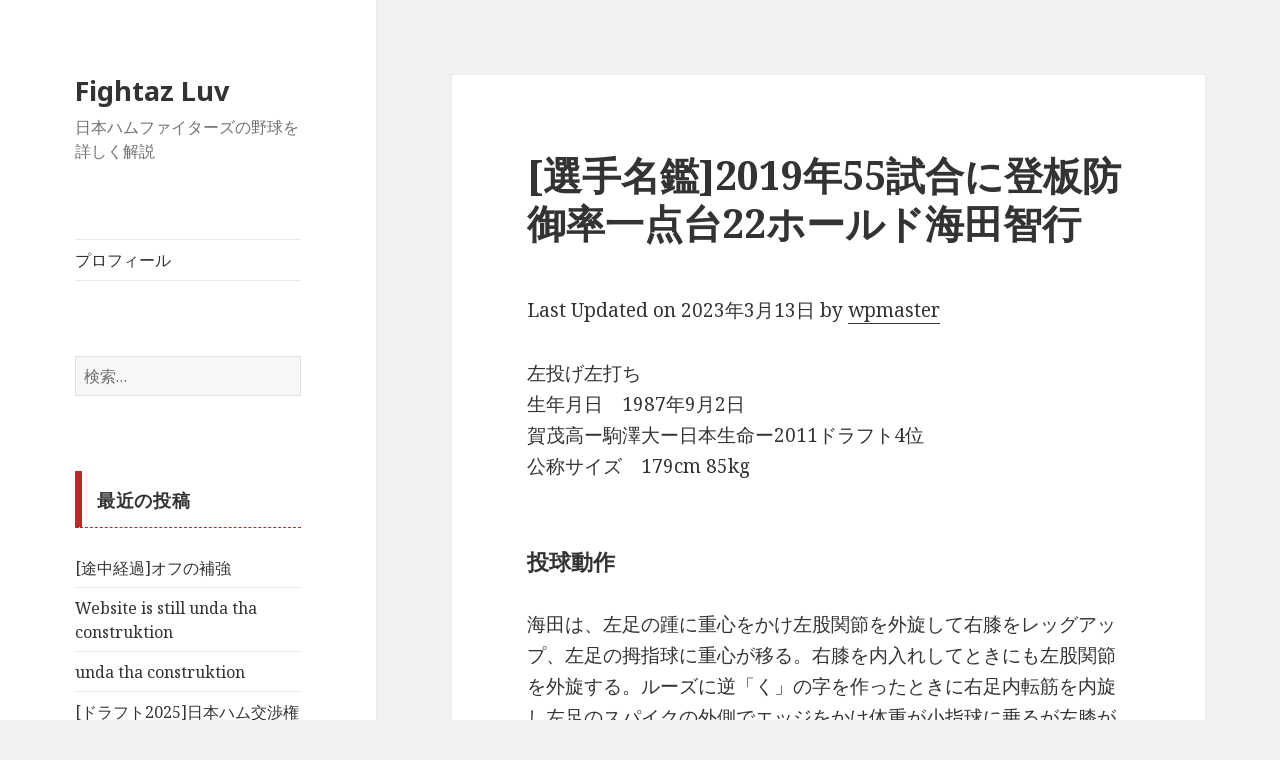

--- FILE ---
content_type: text/html; charset=UTF-8
request_url: http://nextcityhiroshima42.com/2019/11/30/%E9%81%B8%E6%89%8B%E5%90%8D%E9%91%912019%E5%B9%B455%E8%A9%A6%E5%90%88%E3%81%AB%E7%99%BB%E6%9D%BF%E9%98%B2%E5%BE%A1%E7%8E%87%E4%B8%80%E7%82%B9%E5%8F%B022%E3%83%9B%E3%83%BC%E3%83%AB%E3%83%89%E6%B5%B7/
body_size: 59004
content:
<!DOCTYPE html>
<html lang="ja" class="no-js">
<head>
	<meta charset="UTF-8">
	<meta name="viewport" content="width=device-width">
	<link rel="profile" href="http://gmpg.org/xfn/11">
	<link rel="pingback" href="http://nextcityhiroshima42.com/wp/xmlrpc.php">
	<!--[if lt IE 9]>
	<script src="http://nextcityhiroshima42.com/wp/wp-content/themes/twentyfifteen/js/html5.js"></script>
	<![endif]-->
	<script>(function(html){html.className = html.className.replace(/\bno-js\b/,'js')})(document.documentElement);</script>
<title>[選手名鑑]2019年55試合に登板防御率一点台22ホールド海田智行 | Fightaz Luv</title>
<meta name='robots' content='max-image-preview:large' />

<!-- All in One SEO Pack 2.10.1 by Michael Torbert of Semper Fi Web Designob_start_detected [-1,-1] -->
<link rel="canonical" href="http://nextcityhiroshima42.com/2019/11/30/選手名鑑2019年55試合に登板防御率一点台22ホールド海/" />
<!-- /all in one seo pack -->
<link rel='dns-prefetch' href='//code.typesquare.com' />
<link rel='dns-prefetch' href='//cdn.jsdelivr.net' />
<link rel='dns-prefetch' href='//fonts.googleapis.com' />
<link rel='dns-prefetch' href='//s.w.org' />
<link href='https://fonts.gstatic.com' crossorigin rel='preconnect' />
<link rel="alternate" type="application/rss+xml" title="Fightaz Luv &raquo; フィード" href="http://nextcityhiroshima42.com/feed/" />
<link rel="alternate" type="application/rss+xml" title="Fightaz Luv &raquo; コメントフィード" href="http://nextcityhiroshima42.com/comments/feed/" />
<link rel="alternate" type="application/rss+xml" title="Fightaz Luv &raquo; [選手名鑑]2019年55試合に登板防御率一点台22ホールド海田智行 のコメントのフィード" href="http://nextcityhiroshima42.com/2019/11/30/%e9%81%b8%e6%89%8b%e5%90%8d%e9%91%912019%e5%b9%b455%e8%a9%a6%e5%90%88%e3%81%ab%e7%99%bb%e6%9d%bf%e9%98%b2%e5%be%a1%e7%8e%87%e4%b8%80%e7%82%b9%e5%8f%b022%e3%83%9b%e3%83%bc%e3%83%ab%e3%83%89%e6%b5%b7/feed/" />
		<script type="text/javascript">
			window._wpemojiSettings = {"baseUrl":"https:\/\/s.w.org\/images\/core\/emoji\/13.1.0\/72x72\/","ext":".png","svgUrl":"https:\/\/s.w.org\/images\/core\/emoji\/13.1.0\/svg\/","svgExt":".svg","source":{"concatemoji":"http:\/\/nextcityhiroshima42.com\/wp\/wp-includes\/js\/wp-emoji-release.min.js?ver=5.8.12"}};
			!function(e,a,t){var n,r,o,i=a.createElement("canvas"),p=i.getContext&&i.getContext("2d");function s(e,t){var a=String.fromCharCode;p.clearRect(0,0,i.width,i.height),p.fillText(a.apply(this,e),0,0);e=i.toDataURL();return p.clearRect(0,0,i.width,i.height),p.fillText(a.apply(this,t),0,0),e===i.toDataURL()}function c(e){var t=a.createElement("script");t.src=e,t.defer=t.type="text/javascript",a.getElementsByTagName("head")[0].appendChild(t)}for(o=Array("flag","emoji"),t.supports={everything:!0,everythingExceptFlag:!0},r=0;r<o.length;r++)t.supports[o[r]]=function(e){if(!p||!p.fillText)return!1;switch(p.textBaseline="top",p.font="600 32px Arial",e){case"flag":return s([127987,65039,8205,9895,65039],[127987,65039,8203,9895,65039])?!1:!s([55356,56826,55356,56819],[55356,56826,8203,55356,56819])&&!s([55356,57332,56128,56423,56128,56418,56128,56421,56128,56430,56128,56423,56128,56447],[55356,57332,8203,56128,56423,8203,56128,56418,8203,56128,56421,8203,56128,56430,8203,56128,56423,8203,56128,56447]);case"emoji":return!s([10084,65039,8205,55357,56613],[10084,65039,8203,55357,56613])}return!1}(o[r]),t.supports.everything=t.supports.everything&&t.supports[o[r]],"flag"!==o[r]&&(t.supports.everythingExceptFlag=t.supports.everythingExceptFlag&&t.supports[o[r]]);t.supports.everythingExceptFlag=t.supports.everythingExceptFlag&&!t.supports.flag,t.DOMReady=!1,t.readyCallback=function(){t.DOMReady=!0},t.supports.everything||(n=function(){t.readyCallback()},a.addEventListener?(a.addEventListener("DOMContentLoaded",n,!1),e.addEventListener("load",n,!1)):(e.attachEvent("onload",n),a.attachEvent("onreadystatechange",function(){"complete"===a.readyState&&t.readyCallback()})),(n=t.source||{}).concatemoji?c(n.concatemoji):n.wpemoji&&n.twemoji&&(c(n.twemoji),c(n.wpemoji)))}(window,document,window._wpemojiSettings);
		</script>
		<style type="text/css">
img.wp-smiley,
img.emoji {
	display: inline !important;
	border: none !important;
	box-shadow: none !important;
	height: 1em !important;
	width: 1em !important;
	margin: 0 .07em !important;
	vertical-align: -0.1em !important;
	background: none !important;
	padding: 0 !important;
}
</style>
	<link rel='stylesheet' id='wp-block-library-css'  href='http://nextcityhiroshima42.com/wp/wp-includes/css/dist/block-library/style.min.css?ver=5.8.12' type='text/css' media='all' />
<style id='wp-block-library-theme-inline-css' type='text/css'>
#start-resizable-editor-section{display:none}.wp-block-audio figcaption{color:#555;font-size:13px;text-align:center}.is-dark-theme .wp-block-audio figcaption{color:hsla(0,0%,100%,.65)}.wp-block-code{font-family:Menlo,Consolas,monaco,monospace;color:#1e1e1e;padding:.8em 1em;border:1px solid #ddd;border-radius:4px}.wp-block-embed figcaption{color:#555;font-size:13px;text-align:center}.is-dark-theme .wp-block-embed figcaption{color:hsla(0,0%,100%,.65)}.blocks-gallery-caption{color:#555;font-size:13px;text-align:center}.is-dark-theme .blocks-gallery-caption{color:hsla(0,0%,100%,.65)}.wp-block-image figcaption{color:#555;font-size:13px;text-align:center}.is-dark-theme .wp-block-image figcaption{color:hsla(0,0%,100%,.65)}.wp-block-pullquote{border-top:4px solid;border-bottom:4px solid;margin-bottom:1.75em;color:currentColor}.wp-block-pullquote__citation,.wp-block-pullquote cite,.wp-block-pullquote footer{color:currentColor;text-transform:uppercase;font-size:.8125em;font-style:normal}.wp-block-quote{border-left:.25em solid;margin:0 0 1.75em;padding-left:1em}.wp-block-quote cite,.wp-block-quote footer{color:currentColor;font-size:.8125em;position:relative;font-style:normal}.wp-block-quote.has-text-align-right{border-left:none;border-right:.25em solid;padding-left:0;padding-right:1em}.wp-block-quote.has-text-align-center{border:none;padding-left:0}.wp-block-quote.is-large,.wp-block-quote.is-style-large{border:none}.wp-block-search .wp-block-search__label{font-weight:700}.wp-block-group.has-background{padding:1.25em 2.375em;margin-top:0;margin-bottom:0}.wp-block-separator{border:none;border-bottom:2px solid;margin-left:auto;margin-right:auto;opacity:.4}.wp-block-separator:not(.is-style-wide):not(.is-style-dots){width:100px}.wp-block-separator.has-background:not(.is-style-dots){border-bottom:none;height:1px}.wp-block-separator.has-background:not(.is-style-wide):not(.is-style-dots){height:2px}.wp-block-table thead{border-bottom:3px solid}.wp-block-table tfoot{border-top:3px solid}.wp-block-table td,.wp-block-table th{padding:.5em;border:1px solid;word-break:normal}.wp-block-table figcaption{color:#555;font-size:13px;text-align:center}.is-dark-theme .wp-block-table figcaption{color:hsla(0,0%,100%,.65)}.wp-block-video figcaption{color:#555;font-size:13px;text-align:center}.is-dark-theme .wp-block-video figcaption{color:hsla(0,0%,100%,.65)}.wp-block-template-part.has-background{padding:1.25em 2.375em;margin-top:0;margin-bottom:0}#end-resizable-editor-section{display:none}
</style>
<link rel='stylesheet' id='liquid-block-speech-css'  href='http://nextcityhiroshima42.com/wp/wp-content/plugins/liquid-speech-balloon/css/block.css?ver=5.8.12' type='text/css' media='all' />
<link rel='stylesheet' id='drawit-css-css'  href='http://nextcityhiroshima42.com/wp/wp-content/plugins/drawit/css/drawit.min.css?ver=1.1.3' type='text/css' media='all' />
<link rel='stylesheet' id='toc-screen-css'  href='http://nextcityhiroshima42.com/wp/wp-content/plugins/table-of-contents-plus/screen.min.css?ver=1509' type='text/css' media='all' />
<link rel='stylesheet' id='twentyfifteen-fonts-css'  href='https://fonts.googleapis.com/css?family=Noto+Sans%3A400italic%2C700italic%2C400%2C700%7CNoto+Serif%3A400italic%2C700italic%2C400%2C700%7CInconsolata%3A400%2C700&#038;subset=latin%2Clatin-ext' type='text/css' media='all' />
<link rel='stylesheet' id='genericons-css'  href='http://nextcityhiroshima42.com/wp/wp-content/plugins/jetpack/_inc/genericons/genericons/genericons.css?ver=3.1' type='text/css' media='all' />
<link rel='stylesheet' id='twentyfifteen-style-css'  href='http://nextcityhiroshima42.com/wp/wp-content/themes/twentyfifteen/style.css?ver=5.8.12' type='text/css' media='all' />
<link rel='stylesheet' id='twentyfifteen-block-style-css'  href='http://nextcityhiroshima42.com/wp/wp-content/themes/twentyfifteen/css/blocks.css?ver=20181018' type='text/css' media='all' />
<!--[if lt IE 9]>
<link rel='stylesheet' id='twentyfifteen-ie-css'  href='http://nextcityhiroshima42.com/wp/wp-content/themes/twentyfifteen/css/ie.css?ver=20141010' type='text/css' media='all' />
<![endif]-->
<!--[if lt IE 8]>
<link rel='stylesheet' id='twentyfifteen-ie7-css'  href='http://nextcityhiroshima42.com/wp/wp-content/themes/twentyfifteen/css/ie7.css?ver=20141010' type='text/css' media='all' />
<![endif]-->
<link rel='stylesheet' id='sccss_style-css'  href='http://nextcityhiroshima42.com?sccss=1&#038;ver=5.8.12' type='text/css' media='all' />
<script type='text/javascript' src='http://nextcityhiroshima42.com/wp/wp-includes/js/jquery/jquery.min.js?ver=3.6.0' id='jquery-core-js'></script>
<script type='text/javascript' src='http://nextcityhiroshima42.com/wp/wp-includes/js/jquery/jquery-migrate.min.js?ver=3.3.2' id='jquery-migrate-js'></script>
<script type='text/javascript' src='//code.typesquare.com/static/ZDbTe4IzCko%253D/ts106f.js?ver=1.0.0' id='typesquare_std-js'></script>
<script type='text/javascript' id='quicktags-js-extra'>
/* <![CDATA[ */
var quicktagsL10n = {"closeAllOpenTags":"\u958b\u3044\u3066\u3044\u308b\u3059\u3079\u3066\u306e\u30bf\u30b0\u3092\u9589\u3058\u308b","closeTags":"\u30bf\u30b0\u3092\u9589\u3058\u308b","enterURL":"URL \u3092\u5165\u529b\u3057\u3066\u304f\u3060\u3055\u3044","enterImageURL":"\u753b\u50cf\u306e URL \u3092\u5165\u529b\u3057\u3066\u304f\u3060\u3055\u3044","enterImageDescription":"\u753b\u50cf\u306e\u8aac\u660e\u3092\u5165\u529b\u3057\u3066\u304f\u3060\u3055\u3044","textdirection":"\u30c6\u30ad\u30b9\u30c8\u8a18\u8ff0\u65b9\u5411","toggleTextdirection":"\u30c6\u30ad\u30b9\u30c8\u8a18\u8ff0\u65b9\u5411\u306e\u5207\u66ff","dfw":"\u96c6\u4e2d\u57f7\u7b46\u30e2\u30fc\u30c9","strong":"\u592a\u5b57","strongClose":"\u592a\u5b57\u30bf\u30b0\u3092\u9589\u3058\u308b","em":"\u30a4\u30bf\u30ea\u30c3\u30af","emClose":"\u30a4\u30bf\u30ea\u30c3\u30af\u30bf\u30b0\u3092\u9589\u3058\u308b","link":"\u30ea\u30f3\u30af\u3092\u633f\u5165","blockquote":"\u5f15\u7528","blockquoteClose":"\u5f15\u7528\u30bf\u30b0\u3092\u9589\u3058\u308b","del":"\u6253\u3061\u6d88\u3057\u7dda","delClose":"\u6253\u3061\u6d88\u3057\u7dda\u30bf\u30b0\u3092\u9589\u3058\u308b","ins":"\u633f\u5165\u3055\u308c\u305f\u30c6\u30ad\u30b9\u30c8","insClose":"\u633f\u5165\u30bf\u30b0\u3092\u9589\u3058\u308b","image":"\u753b\u50cf\u3092\u633f\u5165","ul":"\u756a\u53f7\u306a\u3057\u30ea\u30b9\u30c8","ulClose":"\u756a\u53f7\u306a\u3057\u30ea\u30b9\u30c8\u30bf\u30b0\u3092\u9589\u3058\u308b","ol":"\u756a\u53f7\u4ed8\u304d\u30ea\u30b9\u30c8","olClose":"\u756a\u53f7\u4ed8\u304d\u30ea\u30b9\u30c8\u30bf\u30b0\u3092\u9589\u3058\u308b","li":"\u30ea\u30b9\u30c8\u9805\u76ee","liClose":"\u30ea\u30b9\u30c8\u9805\u76ee\u30bf\u30b0\u3092\u9589\u3058\u308b","code":"\u30b3\u30fc\u30c9","codeClose":"\u30b3\u30fc\u30c9\u30bf\u30b0\u3092\u9589\u3058\u308b","more":"\u300c\u7d9a\u304d\u3092\u8aad\u3080\u300d\u30bf\u30b0\u3092\u633f\u5165"};
/* ]]> */
</script>
<script type='text/javascript' src='http://nextcityhiroshima42.com/wp/wp-includes/js/quicktags.min.js?ver=5.8.12' id='quicktags-js'></script>
<script type='text/javascript' id='quicktags_drawit-js-extra'>
/* <![CDATA[ */
var drawitFE = {"mediaupload":"http:\/\/nextcityhiroshima42.com\/wp\/wp-admin\/\/media-upload.php"};
/* ]]> */
</script>
<script type='text/javascript' src='http://nextcityhiroshima42.com/wp/wp-content/plugins/drawit/js/qt-btn.js?ver=1.1.3' id='quicktags_drawit-js'></script>
<link rel="https://api.w.org/" href="http://nextcityhiroshima42.com/wp-json/" /><link rel="alternate" type="application/json" href="http://nextcityhiroshima42.com/wp-json/wp/v2/posts/62462" /><link rel="EditURI" type="application/rsd+xml" title="RSD" href="http://nextcityhiroshima42.com/wp/xmlrpc.php?rsd" />
<link rel="wlwmanifest" type="application/wlwmanifest+xml" href="http://nextcityhiroshima42.com/wp/wp-includes/wlwmanifest.xml" /> 
<meta name="generator" content="WordPress 5.8.12" />
<link rel='shortlink' href='http://nextcityhiroshima42.com/?p=62462' />
<link rel="alternate" type="application/json+oembed" href="http://nextcityhiroshima42.com/wp-json/oembed/1.0/embed?url=http%3A%2F%2Fnextcityhiroshima42.com%2F2019%2F11%2F30%2F%25e9%2581%25b8%25e6%2589%258b%25e5%2590%258d%25e9%2591%25912019%25e5%25b9%25b455%25e8%25a9%25a6%25e5%2590%2588%25e3%2581%25ab%25e7%2599%25bb%25e6%259d%25bf%25e9%2598%25b2%25e5%25be%25a1%25e7%258e%2587%25e4%25b8%2580%25e7%2582%25b9%25e5%258f%25b022%25e3%2583%259b%25e3%2583%25bc%25e3%2583%25ab%25e3%2583%2589%25e6%25b5%25b7%2F" />
<link rel="alternate" type="text/xml+oembed" href="http://nextcityhiroshima42.com/wp-json/oembed/1.0/embed?url=http%3A%2F%2Fnextcityhiroshima42.com%2F2019%2F11%2F30%2F%25e9%2581%25b8%25e6%2589%258b%25e5%2590%258d%25e9%2591%25912019%25e5%25b9%25b455%25e8%25a9%25a6%25e5%2590%2588%25e3%2581%25ab%25e7%2599%25bb%25e6%259d%25bf%25e9%2598%25b2%25e5%25be%25a1%25e7%258e%2587%25e4%25b8%2580%25e7%2582%25b9%25e5%258f%25b022%25e3%2583%259b%25e3%2583%25bc%25e3%2583%25ab%25e3%2583%2589%25e6%25b5%25b7%2F&#038;format=xml" />
<style type="text/css"></style>
<style type="text/css"></style>
<style type="text/css">.recentcomments a{display:inline !important;padding:0 !important;margin:0 !important;}</style>
<!-- Jetpack Open Graph Tags -->
<meta property="og:type" content="article" />
<meta property="og:title" content="[選手名鑑]2019年55試合に登板防御率一点台22ホールド海田智行" />
<meta property="og:url" content="http://nextcityhiroshima42.com/2019/11/30/%e9%81%b8%e6%89%8b%e5%90%8d%e9%91%912019%e5%b9%b455%e8%a9%a6%e5%90%88%e3%81%ab%e7%99%bb%e6%9d%bf%e9%98%b2%e5%be%a1%e7%8e%87%e4%b8%80%e7%82%b9%e5%8f%b022%e3%83%9b%e3%83%bc%e3%83%ab%e3%83%89%e6%b5%b7/" />
<meta property="og:description" content="左投げ左打ち 生年月日　1987年9月2日 賀茂高ー駒澤大ー日本生命ー2011ドラフト4位 公称サイズ　179&hellip;" />
<meta property="article:published_time" content="2019-11-30T07:04:00+00:00" />
<meta property="article:modified_time" content="2023-03-12T18:51:12+00:00" />
<meta property="og:site_name" content="Fightaz Luv" />
<meta property="og:image" content="https://s0.wp.com/i/blank.jpg" />
<meta property="og:locale" content="ja_JP" />
<meta name="twitter:text:title" content="[選手名鑑]2019年55試合に登板防御率一点台22ホールド海田智行" />
<meta name="twitter:card" content="summary" />

<!-- End Jetpack Open Graph Tags -->
</head>

<body class="post-template-default single single-post postid-62462 single-format-standard wp-embed-responsive">
<div id="page" class="hfeed site">
	<a class="skip-link screen-reader-text" href="#content">コンテンツへスキップ</a>

	<div id="sidebar" class="sidebar">
		<header id="masthead" class="site-header" role="banner">
			<div class="site-branding">
										<p class="site-title"><a href="http://nextcityhiroshima42.com/" rel="home">Fightaz Luv</a></p>
											<p class="site-description">日本ハムファイターズの野球を詳しく解説</p>
									<button class="secondary-toggle">﻿メニューとウィジェット</button>
			</div><!-- .site-branding -->
		</header><!-- .site-header -->

			<div id="secondary" class="secondary">

					<nav id="site-navigation" class="main-navigation" role="navigation">
				<div class="menu-%e3%83%97%e3%83%ad%e3%83%95%e3%82%a3%e3%83%bc%e3%83%ab-container"><ul id="menu-%e3%83%97%e3%83%ad%e3%83%95%e3%82%a3%e3%83%bc%e3%83%ab" class="nav-menu"><li id="menu-item-89529" class="menu-item menu-item-type-post_type menu-item-object-page menu-item-89529"><a href="http://nextcityhiroshima42.com/%e3%83%97%e3%83%ad%e3%83%95%e3%82%a3%e3%83%bc%e3%83%ab/">プロフィール</a></li>
</ul></div>			</nav><!-- .main-navigation -->
		
		
					<div id="widget-area" class="widget-area" role="complementary">
				<aside id="search-2" class="widget widget_search"><form role="search" method="get" class="search-form" action="http://nextcityhiroshima42.com/">
				<label>
					<span class="screen-reader-text">検索:</span>
					<input type="search" class="search-field" placeholder="検索&hellip;" value="" name="s" />
				</label>
				<input type="submit" class="search-submit screen-reader-text" value="検索" />
			</form></aside>
		<aside id="recent-posts-2" class="widget widget_recent_entries">
		<h2 class="widget-title">最近の投稿</h2>
		<ul>
											<li>
					<a href="http://nextcityhiroshima42.com/2025/11/26/%e9%80%94%e4%b8%ad%e7%b5%8c%e9%81%8e%e3%82%aa%e3%83%95%e3%81%ae%e8%a3%9c%e5%bc%b7/">[途中経過]オフの補強</a>
									</li>
											<li>
					<a href="http://nextcityhiroshima42.com/2025/11/11/website-is-still-unda-tha-construktion/">Website is still unda tha construktion</a>
									</li>
											<li>
					<a href="http://nextcityhiroshima42.com/2025/11/02/unda-tha-constrauction/">unda tha construktion</a>
									</li>
											<li>
					<a href="http://nextcityhiroshima42.com/2025/10/23/%e3%83%89%e3%83%a9%e3%83%95%e3%83%882025%e6%97%a5%e6%9c%ac%e3%83%8f%e3%83%a0%e4%ba%a4%e6%b8%89%e6%a8%a9%e7%8d%b2%e5%be%97%e9%81%b8%e6%89%8b%e3%82%92%e7%b7%8f%e8%a9%95%e3%81%99%e3%82%8b/">[ドラフト2025]日本ハム交渉権獲得選手を総評する</a>
									</li>
											<li>
					<a href="http://nextcityhiroshima42.com/2025/10/14/%e5%91%8a%e7%9f%a5-3/">告知</a>
									</li>
											<li>
					<a href="http://nextcityhiroshima42.com/2025/10/05/%e6%9c%80%e5%89%8d%e4%bd%8d%e3%81%ae%e8%b5%b0%e8%80%85%e3%81%ae%e9%80%b2%e5%a1%81%e3%82%92%e8%a8%b1%e3%81%99%e5%ae%88%e5%82%99%e3%81%a8%e5%be%97%e7%82%b9%e3%82%92%e3%82%a2%e3%82%b7%e3%82%b9%e3%83%88/">最前位の走者の進塁を許す守備と得点をアシストできない走塁</a>
									</li>
					</ul>

		</aside><aside id="recent-comments-2" class="widget widget_recent_comments"><h2 class="widget-title">最近のコメント</h2><ul id="recentcomments"><li class="recentcomments"><a href="http://nextcityhiroshima42.com/2025/06/16/%e3%82%ab%e3%83%bc%e3%83%97%e3%83%95%e3%82%a1%e3%83%b3%e3%81%8a%e6%b3%a3%e3%81%8d%e3%81%ab%e3%81%aa%e3%82%89%e3%82%8c%e3%82%8b%e6%97%a5%e5%a4%b2%e3%83%8f%e3%83%a0%e5%b0%8d%e5%bb%a3%e3%a0%80%e5%8f%82/#comment-138">カープファンお泣きになられる[日夲ハム對廣㠀参囘戰]</a> に <span class="comment-author-link">wpmaster</span> より</li><li class="recentcomments"><a href="http://nextcityhiroshima42.com/2025/06/16/%e3%82%ab%e3%83%bc%e3%83%97%e3%83%95%e3%82%a1%e3%83%b3%e3%81%8a%e6%b3%a3%e3%81%8d%e3%81%ab%e3%81%aa%e3%82%89%e3%82%8c%e3%82%8b%e6%97%a5%e5%a4%b2%e3%83%8f%e3%83%a0%e5%b0%8d%e5%bb%a3%e3%a0%80%e5%8f%82/#comment-137">カープファンお泣きになられる[日夲ハム對廣㠀参囘戰]</a> に <span class="comment-author-link">通りすがり</span> より</li><li class="recentcomments"><a href="http://nextcityhiroshima42.com/2025/06/14/%e6%97%a5%e6%9c%ac%e3%83%8f%e3%83%a0%e7%b4%b0%e9%87%8e%e6%99%b4%e5%b8%8c6%e5%9b%9e2%e5%ae%89%e6%89%93%e9%9b%b6%e5%b0%81/#comment-136">[日本ハム]細野晴希6回2安打零封</a> に <span class="comment-author-link">wpmaster</span> より</li><li class="recentcomments"><a href="http://nextcityhiroshima42.com/2025/06/14/%e6%97%a5%e6%9c%ac%e3%83%8f%e3%83%a0%e7%b4%b0%e9%87%8e%e6%99%b4%e5%b8%8c6%e5%9b%9e2%e5%ae%89%e6%89%93%e9%9b%b6%e5%b0%81/#comment-135">[日本ハム]細野晴希6回2安打零封</a> に <span class="comment-author-link">あゆあーゆ</span> より</li><li class="recentcomments"><a href="http://nextcityhiroshima42.com/2023/10/03/%e6%82%b2%e5%a0%b1%e5%b1%b1%e6%9c%ac%e7%94%b1%e4%bc%b8%e3%81%ab%e5%af%be%e3%81%97%e3%81%be%e3%81%9f%e3%81%97%e3%81%a6%e3%82%82%e3%82%ac%e3%82%ad%e3%81%ae%e4%bd%bf%e3%81%84%e3%82%92%e3%81%97%e3%81%a6/#comment-133">[悲報]山本由伸に対しまたしてもガキの使いをしてしまう</a> に <span class="comment-author-link">wpmaster</span> より</li></ul></aside><aside id="archives-2" class="widget widget_archive"><h2 class="widget-title">アーカイブ</h2>
			<ul>
					<li><a href='http://nextcityhiroshima42.com/2025/11/'>2025年11月</a>&nbsp;(3)</li>
	<li><a href='http://nextcityhiroshima42.com/2025/10/'>2025年10月</a>&nbsp;(4)</li>
	<li><a href='http://nextcityhiroshima42.com/2025/09/'>2025年9月</a>&nbsp;(22)</li>
	<li><a href='http://nextcityhiroshima42.com/2025/08/'>2025年8月</a>&nbsp;(26)</li>
	<li><a href='http://nextcityhiroshima42.com/2025/07/'>2025年7月</a>&nbsp;(21)</li>
	<li><a href='http://nextcityhiroshima42.com/2025/06/'>2025年6月</a>&nbsp;(21)</li>
	<li><a href='http://nextcityhiroshima42.com/2025/05/'>2025年5月</a>&nbsp;(15)</li>
	<li><a href='http://nextcityhiroshima42.com/2025/04/'>2025年4月</a>&nbsp;(18)</li>
	<li><a href='http://nextcityhiroshima42.com/2025/03/'>2025年3月</a>&nbsp;(3)</li>
	<li><a href='http://nextcityhiroshima42.com/2025/01/'>2025年1月</a>&nbsp;(1)</li>
	<li><a href='http://nextcityhiroshima42.com/2024/12/'>2024年12月</a>&nbsp;(1)</li>
	<li><a href='http://nextcityhiroshima42.com/2024/11/'>2024年11月</a>&nbsp;(2)</li>
	<li><a href='http://nextcityhiroshima42.com/2024/10/'>2024年10月</a>&nbsp;(9)</li>
	<li><a href='http://nextcityhiroshima42.com/2024/09/'>2024年9月</a>&nbsp;(20)</li>
	<li><a href='http://nextcityhiroshima42.com/2024/08/'>2024年8月</a>&nbsp;(27)</li>
	<li><a href='http://nextcityhiroshima42.com/2024/07/'>2024年7月</a>&nbsp;(22)</li>
	<li><a href='http://nextcityhiroshima42.com/2024/06/'>2024年6月</a>&nbsp;(25)</li>
	<li><a href='http://nextcityhiroshima42.com/2024/05/'>2024年5月</a>&nbsp;(29)</li>
	<li><a href='http://nextcityhiroshima42.com/2024/04/'>2024年4月</a>&nbsp;(30)</li>
	<li><a href='http://nextcityhiroshima42.com/2024/03/'>2024年3月</a>&nbsp;(110)</li>
	<li><a href='http://nextcityhiroshima42.com/2024/02/'>2024年2月</a>&nbsp;(16)</li>
	<li><a href='http://nextcityhiroshima42.com/2024/01/'>2024年1月</a>&nbsp;(9)</li>
	<li><a href='http://nextcityhiroshima42.com/2023/12/'>2023年12月</a>&nbsp;(13)</li>
	<li><a href='http://nextcityhiroshima42.com/2023/11/'>2023年11月</a>&nbsp;(8)</li>
	<li><a href='http://nextcityhiroshima42.com/2023/10/'>2023年10月</a>&nbsp;(8)</li>
	<li><a href='http://nextcityhiroshima42.com/2023/09/'>2023年9月</a>&nbsp;(23)</li>
	<li><a href='http://nextcityhiroshima42.com/2023/08/'>2023年8月</a>&nbsp;(27)</li>
	<li><a href='http://nextcityhiroshima42.com/2023/07/'>2023年7月</a>&nbsp;(31)</li>
	<li><a href='http://nextcityhiroshima42.com/2023/06/'>2023年6月</a>&nbsp;(28)</li>
	<li><a href='http://nextcityhiroshima42.com/2023/05/'>2023年5月</a>&nbsp;(35)</li>
	<li><a href='http://nextcityhiroshima42.com/2023/04/'>2023年4月</a>&nbsp;(37)</li>
	<li><a href='http://nextcityhiroshima42.com/2023/03/'>2023年3月</a>&nbsp;(84)</li>
	<li><a href='http://nextcityhiroshima42.com/2023/02/'>2023年2月</a>&nbsp;(13)</li>
	<li><a href='http://nextcityhiroshima42.com/2023/01/'>2023年1月</a>&nbsp;(1)</li>
	<li><a href='http://nextcityhiroshima42.com/2022/12/'>2022年12月</a>&nbsp;(6)</li>
	<li><a href='http://nextcityhiroshima42.com/2022/11/'>2022年11月</a>&nbsp;(10)</li>
	<li><a href='http://nextcityhiroshima42.com/2022/10/'>2022年10月</a>&nbsp;(8)</li>
	<li><a href='http://nextcityhiroshima42.com/2022/09/'>2022年9月</a>&nbsp;(25)</li>
	<li><a href='http://nextcityhiroshima42.com/2022/08/'>2022年8月</a>&nbsp;(28)</li>
	<li><a href='http://nextcityhiroshima42.com/2022/07/'>2022年7月</a>&nbsp;(50)</li>
	<li><a href='http://nextcityhiroshima42.com/2022/06/'>2022年6月</a>&nbsp;(37)</li>
	<li><a href='http://nextcityhiroshima42.com/2022/05/'>2022年5月</a>&nbsp;(59)</li>
	<li><a href='http://nextcityhiroshima42.com/2022/04/'>2022年4月</a>&nbsp;(24)</li>
	<li><a href='http://nextcityhiroshima42.com/2022/03/'>2022年3月</a>&nbsp;(32)</li>
	<li><a href='http://nextcityhiroshima42.com/2022/02/'>2022年2月</a>&nbsp;(98)</li>
	<li><a href='http://nextcityhiroshima42.com/2022/01/'>2022年1月</a>&nbsp;(97)</li>
	<li><a href='http://nextcityhiroshima42.com/2021/12/'>2021年12月</a>&nbsp;(101)</li>
	<li><a href='http://nextcityhiroshima42.com/2021/11/'>2021年11月</a>&nbsp;(102)</li>
	<li><a href='http://nextcityhiroshima42.com/2021/10/'>2021年10月</a>&nbsp;(11)</li>
	<li><a href='http://nextcityhiroshima42.com/2021/09/'>2021年9月</a>&nbsp;(5)</li>
	<li><a href='http://nextcityhiroshima42.com/2021/08/'>2021年8月</a>&nbsp;(10)</li>
	<li><a href='http://nextcityhiroshima42.com/2021/07/'>2021年7月</a>&nbsp;(16)</li>
	<li><a href='http://nextcityhiroshima42.com/2021/06/'>2021年6月</a>&nbsp;(23)</li>
	<li><a href='http://nextcityhiroshima42.com/2021/05/'>2021年5月</a>&nbsp;(15)</li>
	<li><a href='http://nextcityhiroshima42.com/2021/04/'>2021年4月</a>&nbsp;(25)</li>
	<li><a href='http://nextcityhiroshima42.com/2021/03/'>2021年3月</a>&nbsp;(17)</li>
	<li><a href='http://nextcityhiroshima42.com/2021/02/'>2021年2月</a>&nbsp;(16)</li>
	<li><a href='http://nextcityhiroshima42.com/2021/01/'>2021年1月</a>&nbsp;(5)</li>
	<li><a href='http://nextcityhiroshima42.com/2020/12/'>2020年12月</a>&nbsp;(19)</li>
	<li><a href='http://nextcityhiroshima42.com/2020/11/'>2020年11月</a>&nbsp;(83)</li>
	<li><a href='http://nextcityhiroshima42.com/2020/10/'>2020年10月</a>&nbsp;(32)</li>
	<li><a href='http://nextcityhiroshima42.com/2020/09/'>2020年9月</a>&nbsp;(26)</li>
	<li><a href='http://nextcityhiroshima42.com/2020/08/'>2020年8月</a>&nbsp;(27)</li>
	<li><a href='http://nextcityhiroshima42.com/2020/07/'>2020年7月</a>&nbsp;(25)</li>
	<li><a href='http://nextcityhiroshima42.com/2020/06/'>2020年6月</a>&nbsp;(20)</li>
	<li><a href='http://nextcityhiroshima42.com/2020/05/'>2020年5月</a>&nbsp;(4)</li>
	<li><a href='http://nextcityhiroshima42.com/2020/04/'>2020年4月</a>&nbsp;(3)</li>
	<li><a href='http://nextcityhiroshima42.com/2020/03/'>2020年3月</a>&nbsp;(17)</li>
	<li><a href='http://nextcityhiroshima42.com/2020/02/'>2020年2月</a>&nbsp;(16)</li>
	<li><a href='http://nextcityhiroshima42.com/2020/01/'>2020年1月</a>&nbsp;(10)</li>
	<li><a href='http://nextcityhiroshima42.com/2019/12/'>2019年12月</a>&nbsp;(21)</li>
	<li><a href='http://nextcityhiroshima42.com/2019/11/'>2019年11月</a>&nbsp;(77)</li>
	<li><a href='http://nextcityhiroshima42.com/2019/10/'>2019年10月</a>&nbsp;(14)</li>
	<li><a href='http://nextcityhiroshima42.com/2019/09/'>2019年9月</a>&nbsp;(21)</li>
	<li><a href='http://nextcityhiroshima42.com/2019/08/'>2019年8月</a>&nbsp;(27)</li>
	<li><a href='http://nextcityhiroshima42.com/2019/07/'>2019年7月</a>&nbsp;(33)</li>
	<li><a href='http://nextcityhiroshima42.com/2019/06/'>2019年6月</a>&nbsp;(26)</li>
	<li><a href='http://nextcityhiroshima42.com/2019/05/'>2019年5月</a>&nbsp;(26)</li>
	<li><a href='http://nextcityhiroshima42.com/2019/04/'>2019年4月</a>&nbsp;(24)</li>
	<li><a href='http://nextcityhiroshima42.com/2019/03/'>2019年3月</a>&nbsp;(90)</li>
	<li><a href='http://nextcityhiroshima42.com/2019/02/'>2019年2月</a>&nbsp;(51)</li>
	<li><a href='http://nextcityhiroshima42.com/2019/01/'>2019年1月</a>&nbsp;(18)</li>
	<li><a href='http://nextcityhiroshima42.com/2018/12/'>2018年12月</a>&nbsp;(18)</li>
	<li><a href='http://nextcityhiroshima42.com/2018/11/'>2018年11月</a>&nbsp;(31)</li>
	<li><a href='http://nextcityhiroshima42.com/2018/10/'>2018年10月</a>&nbsp;(21)</li>
	<li><a href='http://nextcityhiroshima42.com/2018/09/'>2018年9月</a>&nbsp;(26)</li>
	<li><a href='http://nextcityhiroshima42.com/2018/08/'>2018年8月</a>&nbsp;(26)</li>
	<li><a href='http://nextcityhiroshima42.com/2018/07/'>2018年7月</a>&nbsp;(24)</li>
	<li><a href='http://nextcityhiroshima42.com/2018/06/'>2018年6月</a>&nbsp;(26)</li>
	<li><a href='http://nextcityhiroshima42.com/2018/05/'>2018年5月</a>&nbsp;(23)</li>
	<li><a href='http://nextcityhiroshima42.com/2018/04/'>2018年4月</a>&nbsp;(26)</li>
	<li><a href='http://nextcityhiroshima42.com/2018/03/'>2018年3月</a>&nbsp;(23)</li>
	<li><a href='http://nextcityhiroshima42.com/2018/02/'>2018年2月</a>&nbsp;(8)</li>
	<li><a href='http://nextcityhiroshima42.com/2018/01/'>2018年1月</a>&nbsp;(10)</li>
	<li><a href='http://nextcityhiroshima42.com/2017/12/'>2017年12月</a>&nbsp;(17)</li>
	<li><a href='http://nextcityhiroshima42.com/2017/11/'>2017年11月</a>&nbsp;(13)</li>
	<li><a href='http://nextcityhiroshima42.com/2017/10/'>2017年10月</a>&nbsp;(17)</li>
	<li><a href='http://nextcityhiroshima42.com/2017/09/'>2017年9月</a>&nbsp;(21)</li>
	<li><a href='http://nextcityhiroshima42.com/2017/08/'>2017年8月</a>&nbsp;(24)</li>
	<li><a href='http://nextcityhiroshima42.com/2017/07/'>2017年7月</a>&nbsp;(24)</li>
	<li><a href='http://nextcityhiroshima42.com/2017/06/'>2017年6月</a>&nbsp;(20)</li>
	<li><a href='http://nextcityhiroshima42.com/2017/05/'>2017年5月</a>&nbsp;(17)</li>
	<li><a href='http://nextcityhiroshima42.com/2017/04/'>2017年4月</a>&nbsp;(24)</li>
	<li><a href='http://nextcityhiroshima42.com/2017/03/'>2017年3月</a>&nbsp;(16)</li>
	<li><a href='http://nextcityhiroshima42.com/2017/02/'>2017年2月</a>&nbsp;(5)</li>
	<li><a href='http://nextcityhiroshima42.com/2017/01/'>2017年1月</a>&nbsp;(2)</li>
	<li><a href='http://nextcityhiroshima42.com/2016/12/'>2016年12月</a>&nbsp;(8)</li>
	<li><a href='http://nextcityhiroshima42.com/2016/11/'>2016年11月</a>&nbsp;(14)</li>
	<li><a href='http://nextcityhiroshima42.com/2016/10/'>2016年10月</a>&nbsp;(19)</li>
	<li><a href='http://nextcityhiroshima42.com/2016/09/'>2016年9月</a>&nbsp;(9)</li>
	<li><a href='http://nextcityhiroshima42.com/2016/08/'>2016年8月</a>&nbsp;(7)</li>
	<li><a href='http://nextcityhiroshima42.com/2016/07/'>2016年7月</a>&nbsp;(16)</li>
	<li><a href='http://nextcityhiroshima42.com/2016/06/'>2016年6月</a>&nbsp;(21)</li>
	<li><a href='http://nextcityhiroshima42.com/2016/05/'>2016年5月</a>&nbsp;(16)</li>
	<li><a href='http://nextcityhiroshima42.com/2016/04/'>2016年4月</a>&nbsp;(17)</li>
	<li><a href='http://nextcityhiroshima42.com/2016/03/'>2016年3月</a>&nbsp;(16)</li>
	<li><a href='http://nextcityhiroshima42.com/2016/02/'>2016年2月</a>&nbsp;(5)</li>
	<li><a href='http://nextcityhiroshima42.com/2016/01/'>2016年1月</a>&nbsp;(3)</li>
	<li><a href='http://nextcityhiroshima42.com/2015/12/'>2015年12月</a>&nbsp;(13)</li>
	<li><a href='http://nextcityhiroshima42.com/2015/11/'>2015年11月</a>&nbsp;(9)</li>
	<li><a href='http://nextcityhiroshima42.com/2015/10/'>2015年10月</a>&nbsp;(1)</li>
	<li><a href='http://nextcityhiroshima42.com/2015/09/'>2015年9月</a>&nbsp;(1)</li>
	<li><a href='http://nextcityhiroshima42.com/2015/07/'>2015年7月</a>&nbsp;(1)</li>
	<li><a href='http://nextcityhiroshima42.com/2015/04/'>2015年4月</a>&nbsp;(1)</li>
	<li><a href='http://nextcityhiroshima42.com/2015/03/'>2015年3月</a>&nbsp;(2)</li>
	<li><a href='http://nextcityhiroshima42.com/2014/10/'>2014年10月</a>&nbsp;(1)</li>
	<li><a href='http://nextcityhiroshima42.com/2014/09/'>2014年9月</a>&nbsp;(1)</li>
	<li><a href='http://nextcityhiroshima42.com/2013/10/'>2013年10月</a>&nbsp;(1)</li>
	<li><a href='http://nextcityhiroshima42.com/2013/09/'>2013年9月</a>&nbsp;(1)</li>
			</ul>

			</aside><aside id="categories-2" class="widget widget_categories"><h2 class="widget-title">カテゴリー</h2>
			<ul>
					<li class="cat-item cat-item-170"><a href="http://nextcityhiroshima42.com/category/%e3%82%b1%e3%83%bc%e3%82%b9%e5%88%a5%e5%ae%88%e5%82%99%e7%b7%8f%e8%ab%96/">ケース別守備総論</a> (21)
</li>
	<li class="cat-item cat-item-171"><a href="http://nextcityhiroshima42.com/category/%e5%ae%88%e5%82%99%e5%90%84%e8%ab%96/">守備各論</a> (2)
</li>
	<li class="cat-item cat-item-172"><a href="http://nextcityhiroshima42.com/category/%e3%82%b1%e3%83%bc%e3%82%b9%e5%88%a5%e5%ae%88%e5%82%99%e5%90%84%e8%ab%96/">ケース別守備各論</a> (81)
</li>
	<li class="cat-item cat-item-168"><a href="http://nextcityhiroshima42.com/category/%e9%87%8e%e7%90%83%e7%94%a8%e8%aa%9e/">野球用語</a> (1)
</li>
	<li class="cat-item cat-item-71"><a href="http://nextcityhiroshima42.com/category/%e5%b7%a8%e4%ba%ba%e3%81%ae%e6%8a%95%e6%89%8b/">支配下登録選手:巨人投手</a> (35)
</li>
	<li class="cat-item cat-item-72"><a href="http://nextcityhiroshima42.com/category/%e9%98%aa%e7%a5%9e%e3%81%ae%e6%8a%95%e6%89%8b/">支配下登録選手:阪神投手</a> (28)
</li>
	<li class="cat-item cat-item-73"><a href="http://nextcityhiroshima42.com/category/%e4%b8%ad%e6%97%a5%e3%81%ae%e6%8a%95%e6%89%8b/">支配下登録選手:中日投手</a> (28)
</li>
	<li class="cat-item cat-item-138"><a href="http://nextcityhiroshima42.com/category/%e5%ba%83%e5%b3%b6%e3%81%ae%e6%8a%95%e6%89%8b/">支配下登録選手:広島投手</a> (34)
</li>
	<li class="cat-item cat-item-74"><a href="http://nextcityhiroshima42.com/category/%e3%83%a4%e3%82%af%e3%83%ab%e3%83%88%e3%81%ae%e6%8a%95%e6%89%8b/">支配下登録選手:ヤクルト投手</a> (33)
</li>
	<li class="cat-item cat-item-75"><a href="http://nextcityhiroshima42.com/category/dena%e3%81%ae%e6%8a%95%e6%89%8b/">支配下登録選手:DeNA投手</a> (30)
</li>
	<li class="cat-item cat-item-76"><a href="http://nextcityhiroshima42.com/category/%e5%b7%a8%e4%ba%ba%e3%81%ae%e9%87%8e%e6%89%8b/">支配下登録選手:巨人野手</a> (33)
</li>
	<li class="cat-item cat-item-77"><a href="http://nextcityhiroshima42.com/category/%e9%98%aa%e7%a5%9e%e3%81%ae%e9%87%8e%e6%89%8b/">支配下登録選手:阪神野手</a> (29)
</li>
	<li class="cat-item cat-item-78"><a href="http://nextcityhiroshima42.com/category/%e4%b8%ad%e6%97%a5%e3%81%ae%e9%87%8e%e6%89%8b/">支配下登録選手:中日野手</a> (34)
</li>
	<li class="cat-item cat-item-139"><a href="http://nextcityhiroshima42.com/category/%e5%ba%83%e5%b3%b6%e3%81%ae%e9%87%8e%e6%89%8b/">支配下登録選手:広島野手</a> (29)
</li>
	<li class="cat-item cat-item-79"><a href="http://nextcityhiroshima42.com/category/%e3%83%a4%e3%82%af%e3%83%ab%e3%83%88%e3%81%ae%e9%87%8e%e6%89%8b/">支配下登録選手ヤクルト野手</a> (31)
</li>
	<li class="cat-item cat-item-80"><a href="http://nextcityhiroshima42.com/category/dena%e3%81%ae%e9%87%8e%e6%89%8b/">支配下登録選手:DeNA野手</a> (30)
</li>
	<li class="cat-item cat-item-113"><a href="http://nextcityhiroshima42.com/category/%e3%82%bd%e3%83%95%e3%83%88%e3%83%90%e3%83%b3%e3%82%af%e3%81%ae%e6%8a%95%e6%89%8b/">支配下登録選手:ソフトバンク投手</a> (27)
</li>
	<li class="cat-item cat-item-114"><a href="http://nextcityhiroshima42.com/category/%e3%82%aa%e3%83%aa%e3%83%83%e3%82%af%e3%82%b9%e3%81%ae%e6%8a%95%e6%89%8b/">支配下登録選手:オリックス投手</a> (30)
</li>
	<li class="cat-item cat-item-115"><a href="http://nextcityhiroshima42.com/category/%e8%a5%bf%e6%ad%a6%e3%81%ae%e6%8a%95%e6%89%8b/">支配下登録選手:西武投手</a> (27)
</li>
	<li class="cat-item cat-item-116"><a href="http://nextcityhiroshima42.com/category/%e6%97%a5%e6%9c%ac%e3%83%8f%e3%83%a0%e3%81%ae%e6%8a%95%e6%89%8b/">支配下登録選手:日本ハム投手</a> (32)
</li>
	<li class="cat-item cat-item-117"><a href="http://nextcityhiroshima42.com/category/%e3%83%ad%e3%83%83%e3%83%86%e3%81%ae%e6%8a%95%e6%89%8b/">支配下登録選手:ロッテ投手</a> (32)
</li>
	<li class="cat-item cat-item-118"><a href="http://nextcityhiroshima42.com/category/%e6%a5%bd%e5%a4%a9%e3%81%ae%e6%8a%95%e6%89%8b/">支配下登録選手:楽天投手</a> (30)
</li>
	<li class="cat-item cat-item-119"><a href="http://nextcityhiroshima42.com/category/%e3%82%bd%e3%83%95%e3%83%88%e3%83%90%e3%83%b3%e3%82%af%e3%81%ae%e9%87%8e%e6%89%8b/">支配下登録選手:ソフトバンク野手</a> (31)
</li>
	<li class="cat-item cat-item-120"><a href="http://nextcityhiroshima42.com/category/%e3%82%aa%e3%83%aa%e3%83%83%e3%82%af%e3%82%b9%e3%81%ae%e9%87%8e%e6%89%8b/">支配下登録選手:オリックス野手</a> (32)
</li>
	<li class="cat-item cat-item-121"><a href="http://nextcityhiroshima42.com/category/%e8%a5%bf%e6%ad%a6%e3%81%ae%e9%87%8e%e6%89%8b/">支配下登録選手:西武野手</a> (32)
</li>
	<li class="cat-item cat-item-122"><a href="http://nextcityhiroshima42.com/category/%e6%97%a5%e6%9c%ac%e3%83%8f%e3%83%a0%e3%81%ae%e9%87%8e%e6%89%8b/">支配下登録選手:日本ハム野手</a> (31)
</li>
	<li class="cat-item cat-item-123"><a href="http://nextcityhiroshima42.com/category/%e3%83%ad%e3%83%83%e3%83%86%e3%81%ae%e9%87%8e%e6%89%8b/">支配下登録選手:ロッテ野手</a> (28)
</li>
	<li class="cat-item cat-item-124"><a href="http://nextcityhiroshima42.com/category/%e6%a5%bd%e5%a4%a9%e3%81%ae%e9%87%8e%e6%89%8b/">支配下登録選手:楽天野手</a> (27)
</li>
	<li class="cat-item cat-item-161"><a href="http://nextcityhiroshima42.com/category/%e8%82%b2%e6%88%90%e9%81%b8%e6%89%8b%e5%b7%a8%e4%ba%ba/">育成選手:巨人</a> (5)
</li>
	<li class="cat-item cat-item-162"><a href="http://nextcityhiroshima42.com/category/%e8%82%b2%e6%88%90%e9%81%b8%e6%89%8b%e9%98%aa%e7%a5%9e/">育成選手:阪神</a> (2)
</li>
	<li class="cat-item cat-item-163"><a href="http://nextcityhiroshima42.com/category/%e8%82%b2%e6%88%90%e9%81%b8%e6%89%8b%e4%b8%ad%e6%97%a5/">育成選手:中日</a> (8)
</li>
	<li class="cat-item cat-item-164"><a href="http://nextcityhiroshima42.com/category/%e8%82%b2%e6%88%90%e9%81%b8%e6%89%8b%e5%ba%83%e5%b3%b6/">育成選手:広島</a> (4)
</li>
	<li class="cat-item cat-item-165"><a href="http://nextcityhiroshima42.com/category/%e8%82%b2%e6%88%90%e9%81%b8%e6%89%8b%e3%83%a4%e3%82%af%e3%83%ab%e3%83%88/">育成選手:ヤクルト</a> (1)
</li>
	<li class="cat-item cat-item-166"><a href="http://nextcityhiroshima42.com/category/%e8%82%b2%e6%88%90%e9%81%b8%e6%89%8bdena/">育成選手:DeNA</a> (3)
</li>
	<li class="cat-item cat-item-155"><a href="http://nextcityhiroshima42.com/category/%e8%82%b2%e6%88%90%e9%81%b8%e6%89%8b%e3%82%bd%e3%83%95%e3%83%88%e3%83%90%e3%83%b3%e3%82%af/">育成選手:ソフトバンク</a> (5)
</li>
	<li class="cat-item cat-item-156"><a href="http://nextcityhiroshima42.com/category/%e8%82%b2%e6%88%90%e9%81%b8%e6%89%8b%e3%82%aa%e3%83%aa%e3%83%83%e3%82%af%e3%82%b9/">育成選手:オリックス</a> (8)
</li>
	<li class="cat-item cat-item-157"><a href="http://nextcityhiroshima42.com/category/%e8%82%b2%e6%88%90%e9%81%b8%e6%89%8b%e8%a5%bf%e6%ad%a6/">育成選手:西武</a> (8)
</li>
	<li class="cat-item cat-item-158"><a href="http://nextcityhiroshima42.com/category/%e8%82%b2%e6%88%90%e9%81%b8%e6%89%8b%e6%97%a5%e6%9c%ac%e3%83%8f%e3%83%a0/">育成選手:日本ハム</a> (8)
</li>
	<li class="cat-item cat-item-159"><a href="http://nextcityhiroshima42.com/category/%e8%82%b2%e6%88%90%e9%81%b8%e6%89%8b%e3%83%ad%e3%83%83%e3%83%86/">育成選手:ロッテ</a> (6)
</li>
	<li class="cat-item cat-item-160"><a href="http://nextcityhiroshima42.com/category/%e8%82%b2%e6%88%90%e9%81%b8%e6%89%8b%e6%a5%bd%e5%a4%a9/">育成選手:楽天</a> (2)
</li>
	<li class="cat-item cat-item-143"><a href="http://nextcityhiroshima42.com/category/%e3%83%a1%e3%82%b8%e3%83%a3%e3%83%bc%e3%83%aa%e3%83%bc%e3%82%ac%e3%83%bc/">メジャーリーガー</a> (20)
</li>
	<li class="cat-item cat-item-101"><a href="http://nextcityhiroshima42.com/category/%e7%94%9f%e6%b4%bb/">生活</a> (9)
</li>
	<li class="cat-item cat-item-94"><a href="http://nextcityhiroshima42.com/category/%e8%b5%b0%e5%a1%81%e3%81%ae%e5%9f%ba%e6%9c%ac/">走塁の基本</a> (37)
</li>
	<li class="cat-item cat-item-88"><a href="http://nextcityhiroshima42.com/category/%e5%ae%88%e5%82%99%e3%81%ae%e5%9f%ba%e6%9c%ac/">守備の基本</a> (42)
</li>
	<li class="cat-item cat-item-24"><a href="http://nextcityhiroshima42.com/category/%e6%8a%95%e7%90%83%e5%8b%95%e4%bd%9c/">投球動作</a> (52)
</li>
	<li class="cat-item cat-item-144"><a href="http://nextcityhiroshima42.com/category/%e6%8a%95%e7%90%83%e5%8b%95%e4%bd%9c%e5%90%84%e8%ab%96/">投球動作各論</a> (25)
</li>
	<li class="cat-item cat-item-23"><a href="http://nextcityhiroshima42.com/category/%e6%89%93%e6%92%83%e3%81%ae%e5%9f%ba%e6%9c%ac/">打撃の基本</a> (31)
</li>
	<li class="cat-item cat-item-105"><a href="http://nextcityhiroshima42.com/category/%e3%82%b1%e3%83%bc%e3%82%b9%e6%89%93%e6%92%83/">ケース打撃各論</a> (130)
</li>
	<li class="cat-item cat-item-169"><a href="http://nextcityhiroshima42.com/category/%e3%82%b1%e3%83%bc%e3%82%b9%e6%89%93%e6%92%83%e7%b7%8f%e8%ab%96/">ケース打撃総論</a> (25)
</li>
	<li class="cat-item cat-item-142"><a href="http://nextcityhiroshima42.com/category/%e6%89%93%e6%92%83%e5%90%84%e8%ab%96/">打撃各論</a> (12)
</li>
	<li class="cat-item cat-item-82"><a href="http://nextcityhiroshima42.com/category/%e3%83%88%e3%83%ac%e3%83%bc%e3%83%8b%e3%83%b3%e3%82%b0%e3%80%81%e3%83%aa%e3%83%8f%e3%83%93%e3%83%aa/">トレーニング、リハビリ</a> (1)
</li>
	<li class="cat-item cat-item-107"><a href="http://nextcityhiroshima42.com/category/%e5%85%83npb%e9%81%b8%e6%89%8b/">元NPB選手</a> (265)
</li>
	<li class="cat-item cat-item-25"><a href="http://nextcityhiroshima42.com/category/%e3%83%81%e3%83%bc%e3%83%a0%e7%b7%a8%e6%88%90/">チーム編成</a> (79)
</li>
	<li class="cat-item cat-item-30"><a href="http://nextcityhiroshima42.com/category/%e3%83%89%e3%83%a9%e3%83%95%e3%83%88/">ドラフト</a> (42)
</li>
	<li class="cat-item cat-item-34"><a href="http://nextcityhiroshima42.com/category/%e3%83%95%e3%82%a1%e3%83%bc%e3%83%a0/">ファーム</a> (3)
</li>
	<li class="cat-item cat-item-36"><a href="http://nextcityhiroshima42.com/category/%e5%b7%a8%e4%ba%ba%e6%88%a6/">広島vs巨人</a> (125)
</li>
	<li class="cat-item cat-item-37"><a href="http://nextcityhiroshima42.com/category/%e9%98%aa%e7%a5%9e%e6%88%a6/">広島vs阪神</a> (118)
</li>
	<li class="cat-item cat-item-39"><a href="http://nextcityhiroshima42.com/category/%e4%b8%ad%e6%97%a5%e6%88%a6/">広島vs中日</a> (120)
</li>
	<li class="cat-item cat-item-40"><a href="http://nextcityhiroshima42.com/category/%e3%83%a4%e3%82%af%e3%83%ab%e3%83%88%e6%88%a6/">広島vsヤクルト</a> (118)
</li>
	<li class="cat-item cat-item-38"><a href="http://nextcityhiroshima42.com/category/dena%e6%88%a6/">広島vsDeNA</a> (121)
</li>
	<li class="cat-item cat-item-41"><a href="http://nextcityhiroshima42.com/category/%e3%82%bd%e3%83%95%e3%83%88%e3%83%90%e3%83%b3%e3%82%af%e6%88%a6/">広島vsソフトバンク</a> (14)
</li>
	<li class="cat-item cat-item-43"><a href="http://nextcityhiroshima42.com/category/%e8%a5%bf%e6%ad%a6%e6%88%a6/">広島vs西武</a> (14)
</li>
	<li class="cat-item cat-item-44"><a href="http://nextcityhiroshima42.com/category/%e6%a5%bd%e5%a4%a9%e6%88%a6/">広島vs楽天</a> (15)
</li>
	<li class="cat-item cat-item-45"><a href="http://nextcityhiroshima42.com/category/%e3%82%aa%e3%83%aa%e3%83%83%e3%82%af%e3%82%b9%e6%88%a6/">広島vsオリックス</a> (14)
</li>
	<li class="cat-item cat-item-46"><a href="http://nextcityhiroshima42.com/category/%e3%83%ad%e3%83%83%e3%83%86%e6%88%a6/">広島vsロッテ戦</a> (13)
</li>
	<li class="cat-item cat-item-145"><a href="http://nextcityhiroshima42.com/category/%e6%97%a5%e6%9c%ac%e3%83%8f%e3%83%a0vs%e3%82%bd%e3%83%95%e3%83%88%e3%83%90%e3%83%b3%e3%82%af/">日本ハムvsソフトバンク</a> (91)
</li>
	<li class="cat-item cat-item-146"><a href="http://nextcityhiroshima42.com/category/%e6%97%a5%e6%9c%ac%e3%83%8f%e3%83%a0%e5%af%be%e3%82%aa%e3%83%aa%e3%83%83%e3%82%af%e3%82%b9/">日本ハムvsオリックス</a> (95)
</li>
	<li class="cat-item cat-item-147"><a href="http://nextcityhiroshima42.com/category/%e6%97%a5%e6%9c%ac%e3%83%8f%e3%83%a0vs%e8%a5%bf%e6%ad%a6/">日本ハムvs西武</a> (93)
</li>
	<li class="cat-item cat-item-148"><a href="http://nextcityhiroshima42.com/category/%e6%97%a5%e6%9c%ac%e3%83%8f%e3%83%a0vs%e3%83%ad%e3%83%83%e3%83%86/">日本ハムvsロッテ</a> (87)
</li>
	<li class="cat-item cat-item-149"><a href="http://nextcityhiroshima42.com/category/%e6%97%a5%e6%9c%ac%e3%83%8f%e3%83%a0vs%e6%a5%bd%e5%a4%a9/">日本ハムvs楽天</a> (91)
</li>
	<li class="cat-item cat-item-150"><a href="http://nextcityhiroshima42.com/category/%e6%97%a5%e6%9c%ac%e3%83%8f%e3%83%a0vs%e5%b7%a8%e4%ba%ba/">日本ハムvs巨人</a> (11)
</li>
	<li class="cat-item cat-item-151"><a href="http://nextcityhiroshima42.com/category/%e6%97%a5%e6%9c%ac%e3%83%8f%e3%83%a0vs%e9%98%aa%e7%a5%9e/">日本ハムvs阪神</a> (12)
</li>
	<li class="cat-item cat-item-152"><a href="http://nextcityhiroshima42.com/category/%e6%97%a5%e6%9c%ac%e3%83%8f%e3%83%a0vs%e4%b8%ad%e6%97%a5/">日本ハムvs中日</a> (12)
</li>
	<li class="cat-item cat-item-42"><a href="http://nextcityhiroshima42.com/category/%e6%97%a5%e6%9c%ac%e3%83%8f%e3%83%a0vs%e5%ba%83%e5%b3%b6/">日本ハムvs広島</a> (25)
</li>
	<li class="cat-item cat-item-153"><a href="http://nextcityhiroshima42.com/category/%e6%97%a5%e6%9c%ac%e3%83%8f%e3%83%a0vs%e3%83%a4%e3%82%af%e3%83%ab%e3%83%88/">日本ハムvsヤクルト</a> (12)
</li>
	<li class="cat-item cat-item-154"><a href="http://nextcityhiroshima42.com/category/%e6%97%a5%e6%9c%ac%e3%83%8f%e3%83%a0vsdena/">日本ハムvsDeNA</a> (11)
</li>
	<li class="cat-item cat-item-53"><a href="http://nextcityhiroshima42.com/category/%e3%83%9a%e3%83%8a%e3%83%b3%e3%83%88%e3%83%ac%e3%83%bc%e3%82%b9/">ペナントレース</a> (33)
</li>
	<li class="cat-item cat-item-33"><a href="http://nextcityhiroshima42.com/category/cs/">CS</a> (16)
</li>
	<li class="cat-item cat-item-31"><a href="http://nextcityhiroshima42.com/category/%e6%97%a5%e6%9c%ac%e3%82%b7%e3%83%aa%e3%83%bc%e3%82%ba/">日本シリーズ</a> (17)
</li>
	<li class="cat-item cat-item-69"><a href="http://nextcityhiroshima42.com/category/%e3%82%ad%e3%83%a3%e3%83%b3%e3%83%97/">キャンプ</a> (16)
</li>
	<li class="cat-item cat-item-49"><a href="http://nextcityhiroshima42.com/category/%e3%82%aa%e3%83%bc%e3%83%97%e3%83%b3%e6%88%a6/">オープン戦</a> (99)
</li>
	<li class="cat-item cat-item-52"><a href="http://nextcityhiroshima42.com/category/%e3%82%bf%e3%82%a4%e3%83%88%e3%83%ab/">タイトル/個人記録</a> (2)
</li>
	<li class="cat-item cat-item-51"><a href="http://nextcityhiroshima42.com/category/%e3%83%97%e3%83%ad%e9%87%8e%e7%90%83/">プロ野球</a> (42)
</li>
	<li class="cat-item cat-item-64"><a href="http://nextcityhiroshima42.com/category/blogron/">ブログ論</a> (1)
</li>
	<li class="cat-item cat-item-50"><a href="http://nextcityhiroshima42.com/category/%e3%81%93%e3%81%ae%e3%82%b5%e3%82%a4%e3%83%88%e3%81%ab%e3%81%a4%e3%81%84%e3%81%a6/">このサイトについて</a> (8)
</li>
	<li class="cat-item cat-item-47"><a href="http://nextcityhiroshima42.com/category/%e3%81%8b%e3%81%a4%e3%81%a6%e5%9c%a8%e7%b1%8d%e3%81%97%e3%81%9f%e9%81%b8%e6%89%8b/">かつて在籍した選手</a> (30)
</li>
	<li class="cat-item cat-item-1"><a href="http://nextcityhiroshima42.com/category/%e6%9c%aa%e5%88%86%e9%a1%9e/">未分類</a> (22)
</li>
			</ul>

			</aside><aside id="meta-2" class="widget widget_meta"><h2 class="widget-title">メタ情報</h2>
		<ul>
						<li><a href="http://nextcityhiroshima42.com/wp/login_76062">ログイン</a></li>
			<li><a href="http://nextcityhiroshima42.com/feed/">投稿フィード</a></li>
			<li><a href="http://nextcityhiroshima42.com/comments/feed/">コメントフィード</a></li>

			<li><a href="https://ja.wordpress.org/">WordPress.org</a></li>
		</ul>

		</aside><aside id="text-2" class="widget widget_text"><h2 class="widget-title">人気ブログランキング</h2>			<div class="textwidget"><p><a href="https://blogmura.com/profiles/10904924?p_cid=10904924"><img src="https://blogparts.blogmura.com/parts_image/user/pv10904924.gif" alt="PVアクセスランキング にほんブログ村" /></a></p>
<p>にほんブログ村</p>
<p><a href="https://baseball.blogmura.com/fighters/ranking/in?p_cid=10904924" target="_blank" rel="noopener"><img loading="lazy" src="https://b.blogmura.com/baseball/fighters/88_31.gif" alt="にほんブログ村 野球ブログ 北海道日本ハムファイターズへ" width="88" height="31" border="0" /></a><br />
<a href="https://baseball.blogmura.com/fighters/ranking/in?p_cid=10904924" target="_blank" rel="noopener">にほんブログ村</a></p>
</div>
		</aside><aside id="text-4" class="widget widget_text"><h2 class="widget-title">リンク</h2>			<div class="textwidget"><p>&nbsp;</p>
<p><a href="https://www.fighters.co.jp/ticket/">北海道日本ハムファイターズHP</a></p>
</div>
		</aside><aside id="text-6" class="widget widget_text">			<div class="textwidget"><div class="line-it-button" style="display: none;" data-lang="ja" data-type="share-b" data-url="https://media.line.me/ja/how_to_install#lineitbutton"></div>
<p> <script src="https://d.line-scdn.net/r/web/social-plugin/js/thirdparty/loader.min.js" async="async" defer="defer"></script></p>
</div>
		</aside><aside id="text-8" class="widget widget_text">			<div class="textwidget"></div>
		</aside><aside id="text-7" class="widget widget_text"><h2 class="widget-title">tweet</h2>			<div class="textwidget"><p><a href="https://twitter.com/share?ref_src=twsrc%5Etfw" class="twitter-share-button" data-show-count="false">Tweet</a><script async src="https://platform.twitter.com/widgets.js" charset="utf-8"></script></p>
</div>
		</aside>			</div><!-- .widget-area -->
		
	</div><!-- .secondary -->

	</div><!-- .sidebar -->

	<div id="content" class="site-content">

	<div id="primary" class="content-area">
		<main id="main" class="site-main" role="main">

		
<article id="post-62462" class="post-62462 post type-post status-publish format-standard hentry category-npb">
	
	<header class="entry-header">
		<h1 class="entry-title">[選手名鑑]2019年55試合に登板防御率一点台22ホールド海田智行</h1>	</header><!-- .entry-header -->

	<div class="entry-content">
		<p class="post-modified-info">Last Updated on 2023年3月13日 by <a href="" target="_blank" class="last-modified-author">wpmaster</a></p>
<p>左投げ左打ち<br />
生年月日　1987年9月2日<br />
賀茂高ー駒澤大ー日本生命ー2011ドラフト4位<br />
公称サイズ　179cm 85kg</p>
<h4>投球動作</h4>
<p>海田は、左足の踵に重心をかけ左股関節を外旋して右膝をレッグアップ、左足の拇指球に重心が移る。右膝を内入れしてときにも左股関節を外旋する。ルーズに逆「く」の字を作ったときに右足内転筋を内旋し左足のスパイクの外側でエッジをかけ体重が小指球に乗るが左膝が前に倒れる。右腕前腕部を回内し、左肩を右肩よりもわずかに下げる。<br />
テイクバックのときに左腕を背中の方に引き両肩が水平になる。捻転差は大きい。<br />
左肘をつまみ上げたときに左足の小指球を支点に左足の内踝、左膝が前に倒れる。右手は親指が切り替わる。右足はスパイクの内側から着地する。<br />
リリースの瞬間に両股関節をぶつけたとき右足は突っ張らない。左膝はほぼ真下に落ち頭までにかけて曲線のラインができるが左膝がやや一塁線方向に外れる。</p>
<h4>球種</h4>
<p>フォーシーム　Max 148km/h<br />
カッター<br />
チェンジアップ<br />
スライダー<br />
フォーク</p>
	</div><!-- .entry-content -->

	
	<footer class="entry-footer">
		<span class="posted-on"><span class="screen-reader-text">投稿日: </span><a href="http://nextcityhiroshima42.com/2019/11/30/%e9%81%b8%e6%89%8b%e5%90%8d%e9%91%912019%e5%b9%b455%e8%a9%a6%e5%90%88%e3%81%ab%e7%99%bb%e6%9d%bf%e9%98%b2%e5%be%a1%e7%8e%87%e4%b8%80%e7%82%b9%e5%8f%b022%e3%83%9b%e3%83%bc%e3%83%ab%e3%83%89%e6%b5%b7/" rel="bookmark"><time class="entry-date published" datetime="2019-11-30T16:04:00+09:00">2019年11月30日</time><time class="updated" datetime="2023-03-13T03:51:12+09:00">2023年3月13日</time></a></span><span class="byline"><span class="author vcard"><span class="screen-reader-text">作成者 </span><a class="url fn n" href="http://nextcityhiroshima42.com/author/wpmaster/">wpmaster</a></span></span><span class="cat-links"><span class="screen-reader-text">カテゴリー </span><a href="http://nextcityhiroshima42.com/category/%e5%85%83npb%e9%81%b8%e6%89%8b/" rel="category tag">元NPB選手</a></span>			</footer><!-- .entry-footer -->

</article><!-- #post-## -->

<div id="comments" class="comments-area">

	
	
		<div id="respond" class="comment-respond">
		<h3 id="reply-title" class="comment-reply-title">コメントを残す <small><a rel="nofollow" id="cancel-comment-reply-link" href="/2019/11/30/%E9%81%B8%E6%89%8B%E5%90%8D%E9%91%912019%E5%B9%B455%E8%A9%A6%E5%90%88%E3%81%AB%E7%99%BB%E6%9D%BF%E9%98%B2%E5%BE%A1%E7%8E%87%E4%B8%80%E7%82%B9%E5%8F%B022%E3%83%9B%E3%83%BC%E3%83%AB%E3%83%89%E6%B5%B7/#respond" style="display:none;">コメントをキャンセル</a></small></h3><form action="http://nextcityhiroshima42.com/wp/wp-comments-post.php" method="post" id="commentform" class="comment-form" novalidate><p class="comment-notes"><span id="email-notes">メールアドレスが公開されることはありません。</span></p><p class="comment-form-comment"><label for="comment">コメント</label> <textarea id="comment" name="comment" cols="45" rows="8" maxlength="65525" required="required"></textarea></p><p class="comment-form-author"><label for="author">名前</label> <input id="author" name="author" type="text" value="" size="30" maxlength="245" /></p>
<p class="comment-form-email"><label for="email">メール</label> <input id="email" name="email" type="email" value="" size="30" maxlength="100" aria-describedby="email-notes" /></p>
<p class="comment-form-url"><label for="url">サイト</label> <input id="url" name="url" type="url" value="" size="30" maxlength="200" /></p>
<p><img src="http://nextcityhiroshima42.com/wp/wp-content/plugins/siteguard/really-simple-captcha/tmp/1326980147.png" alt="CAPTCHA"></p><p><label for="siteguard_captcha">上に表示された文字を入力してください。</label><br /><input type="text" name="siteguard_captcha" id="siteguard_captcha" class="input" value="" size="10" aria-required="true" /><input type="hidden" name="siteguard_captcha_prefix" id="siteguard_captcha_prefix" value="1326980147" /></p><p class="form-submit"><input name="submit" type="submit" id="submit" class="submit" value="コメントを送信" /> <input type='hidden' name='comment_post_ID' value='62462' id='comment_post_ID' />
<input type='hidden' name='comment_parent' id='comment_parent' value='0' />
</p><p style="display: none;"><input type="hidden" id="akismet_comment_nonce" name="akismet_comment_nonce" value="49d408e4ec" /></p><p style="display: none;"><input type="hidden" id="ak_js" name="ak_js" value="223"/></p></form>	</div><!-- #respond -->
	
</div><!-- .comments-area -->

	<nav class="navigation post-navigation" role="navigation" aria-label="投稿">
		<h2 class="screen-reader-text">投稿ナビゲーション</h2>
		<div class="nav-links"><div class="nav-previous"><a href="http://nextcityhiroshima42.com/2019/11/30/%e9%81%b8%e6%89%8b%e5%90%8d%e9%91%91%e6%9c%ac%e5%a1%81%e6%89%93%e7%8e%8b6%e5%9b%9e%e6%89%93%e7%82%b9%e7%8e%8b4%e5%9b%9e%e4%b8%ad%e6%9d%91%e5%89%9b%e4%b9%9f/" rel="prev"><span class="meta-nav" aria-hidden="true">前</span> <span class="screen-reader-text">前の投稿:</span> <span class="post-title">[選手名鑑]本塁打王6回打点王4回中村剛也#60</span></a></div><div class="nav-next"><a href="http://nextcityhiroshima42.com/2019/11/30/%e8%a6%8f%e5%ae%9a%e6%89%93%e5%b8%ad%e6%9c%aa%e5%88%b0%e9%81%94%e3%81%a728%e6%9c%ac%e5%a1%81%e6%89%93%e3%82%b8%e3%83%a5%e3%83%aa%e3%82%b9%e3%83%99%e3%83%ab%e3%82%b0%e3%83%a9%e3%82%b7%e3%82%a2%e3%83%ab/" rel="next"><span class="meta-nav" aria-hidden="true">次ページへ</span> <span class="screen-reader-text">次の投稿:</span> <span class="post-title">規定打席未到達で28本塁打ジュリスベルグラシアル#27</span></a></div></div>
	</nav>
		</main><!-- .site-main -->
	</div><!-- .content-area -->


	</div><!-- .site-content -->

	<footer id="colophon" class="site-footer" role="contentinfo">
		<div class="site-info">
									<a href="https://ja.wordpress.org/" class="imprint">
				Proudly powered by WordPress			</a>
		</div><!-- .site-info -->
	</footer><!-- .site-footer -->

</div><!-- .site -->

<script type='text/javascript' src='http://nextcityhiroshima42.com/wp/wp-content/plugins/drawit/js/drawit-iframe.js?ver=1.1.3' id='drawit-iframe-js-js'></script>
<script type='text/javascript' id='toc-front-js-extra'>
/* <![CDATA[ */
var tocplus = {"visibility_show":"show","visibility_hide":"hide","width":"Auto"};
/* ]]> */
</script>
<script type='text/javascript' src='http://nextcityhiroshima42.com/wp/wp-content/plugins/table-of-contents-plus/front.min.js?ver=1509' id='toc-front-js'></script>
<script type='text/javascript' src='http://nextcityhiroshima42.com/wp/wp-content/themes/twentyfifteen/js/skip-link-focus-fix.js?ver=20141010' id='twentyfifteen-skip-link-focus-fix-js'></script>
<script type='text/javascript' src='http://nextcityhiroshima42.com/wp/wp-includes/js/comment-reply.min.js?ver=5.8.12' id='comment-reply-js'></script>
<script type='text/javascript' id='twentyfifteen-script-js-extra'>
/* <![CDATA[ */
var screenReaderText = {"expand":"<span class=\"screen-reader-text\">\u30b5\u30d6\u30e1\u30cb\u30e5\u30fc\u3092\u5c55\u958b<\/span>","collapse":"<span class=\"screen-reader-text\">\u30b5\u30d6\u30e1\u30cb\u30e5\u30fc\u3092\u9589\u3058\u308b<\/span>"};
/* ]]> */
</script>
<script type='text/javascript' src='http://nextcityhiroshima42.com/wp/wp-content/themes/twentyfifteen/js/functions.js?ver=20150330' id='twentyfifteen-script-js'></script>
<script type='text/javascript' id='wp_slimstat-js-extra'>
/* <![CDATA[ */
var SlimStatParams = {"ajaxurl":"http:\/\/nextcityhiroshima42.com\/wp\/wp-admin\/admin-ajax.php","baseurl":"\/","dnt":"noslimstat,ab-item","ci":"YTo0OntzOjEyOiJjb250ZW50X3R5cGUiO3M6NDoicG9zdCI7czo4OiJjYXRlZ29yeSI7czozOiIxMDciO3M6MTA6ImNvbnRlbnRfaWQiO2k6NjI0NjI7czo2OiJhdXRob3IiO3M6ODoid3BtYXN0ZXIiO30-.15f795322a60d6d33d7eb4a3d5f24897"};
/* ]]> */
</script>
<script defer type='text/javascript' src='https://cdn.jsdelivr.net/wp/wp-slimstat/tags/5.0.4/wp-slimstat.min.js' id='wp_slimstat-js'></script>
<script type='text/javascript' src='http://nextcityhiroshima42.com/wp/wp-includes/js/wp-embed.min.js?ver=5.8.12' id='wp-embed-js'></script>
<script async="async" type='text/javascript' src='http://nextcityhiroshima42.com/wp/wp-content/plugins/akismet/_inc/form.js?ver=4.1' id='akismet-form-js'></script>

</body>
</html>


--- FILE ---
content_type: text/html; charset=UTF-8
request_url: http://nextcityhiroshima42.com/wp/wp-admin/admin-ajax.php
body_size: 187
content:
465242.bac8d04b4b8bcc791d950ac27bd0f749